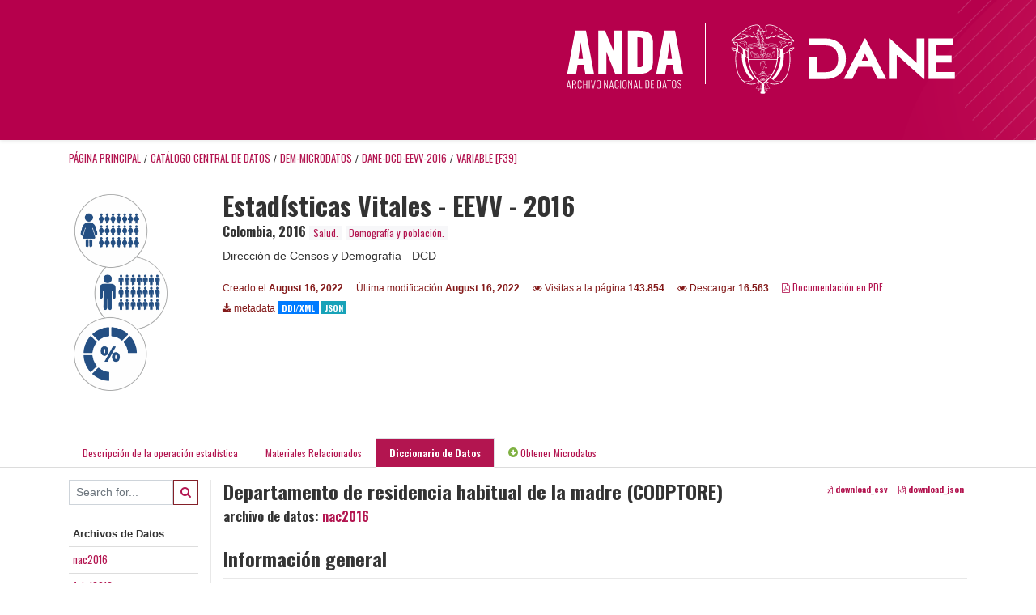

--- FILE ---
content_type: text/html; charset=UTF-8
request_url: https://microdatos.dane.gov.co/index.php/catalog/519/variable/F39/V1776?name=CODPTORE
body_size: 6741
content:
<!DOCTYPE html>
<html>

<head>    
<meta charset="utf-8">
<meta http-equiv="X-UA-Compatible" content="IE=edge">
<meta name="viewport" content="width=device-width, initial-scale=1">

<title>Colombia - Estadísticas Vitales - EEVV - 2016</title>
<link rel="stylesheet" href="https://microdatos.dane.gov.co/themes/nada/css/font-awesome.min.css">

    <link rel="stylesheet" href="https://microdatos.dane.gov.co/themes/nada/css/bootstrap.min.css">
    

<link rel="stylesheet" href="https://microdatos.dane.gov.co/themes/nada/css/style.css?v03212019">
<link rel="stylesheet" href="https://microdatos.dane.gov.co/themes/nada/css/custom.css?v03212019">

    <script src="https://microdatos.dane.gov.co/javascript/jquery/jquery.js"></script>
    <script src="https://microdatos.dane.gov.co/themes/nada/js/popper.min.js"></script>
    <script src="https://microdatos.dane.gov.co/themes/nada/js/bootstrap.min.js"></script>

<script src="https://microdatos.dane.gov.co/themes/nada/js/script.js"></script>
<script type="text/javascript" src="https://microdatos.dane.gov.co/javascript/jquery.ba-bbq.js"></script>

<script type="text/javascript">
    var CI = {'base_url': 'https://microdatos.dane.gov.co/index.php'};

    if (top.frames.length!=0) {
        top.location=self.document.location;
    }

    $(document).ready(function()  {
        /*global ajax error handler */
        $( document ).ajaxError(function(event, jqxhr, settings, exception) {
            if(jqxhr.status==401){
                window.location=CI.base_url+'/auth/login/?destination=catalog/';
            }
            else if (jqxhr.status>=500){
                alert(jqxhr.responseText);
            }
        });

    }); //end-document-ready

</script>


</head>
<body>

<!-- site header -->
<header id="header" class="header shadow-sm">
      <div class="container-fluid">
        <div class="row contenedor-header">
          <div class="col-xs-12 col-md-6 col-xl-6 p-0 column-1">
            <!-- <img src=https://microdatos.dane.gov.co/themes/nada/images/header/LogoAnda.svg alt="LogoANDA"
              class="img-fluid logoANDA" /> -->
              <img src=https://microdatos.dane.gov.co/themes/nada/images/header/logo_colombia_potencia_de_vida.svg alt="">
          </div>
          <div class="col-xs-12 col-md-6 col-xl-6 p-0 column-2">
            <div class="col-box">
              <a href="#"><img class="log1" src=https://microdatos.dane.gov.co/themes/nada/images/header/logo_anda.svg alt=""></a>
              <a href="https://www.dane.gov.co/"><img class="log2" src="https://www.dane.gov.co/files/images/logos/logo-dane-blanco.svg" alt=""></a>
            </div>
          </div>
        </div>
      </div>
    </header><!-- page body -->
<div class="container-fluid-n">    
           
                            <div class="body-content-wrap">
                    
                                        <!--breadcrumbs -->
                    <div class="container">
                                                                <ol class="breadcrumb wb-breadcrumb">
                            	    <div class="breadcrumbs" xmlns:v="http://rdf.data-vocabulary.org/#">
           <span typeof="v:Breadcrumb">
                		         <a href="https://microdatos.dane.gov.co/index.php/" rel="v:url" property="v:title">Página principal</a> /
                        
       </span>
                  <span typeof="v:Breadcrumb">
                		         <a href="https://microdatos.dane.gov.co/index.php/catalog" rel="v:url" property="v:title">Catálogo Central de Datos</a> /
                        
       </span>
                  <span typeof="v:Breadcrumb">
                		         <a href="https://microdatos.dane.gov.co/index.php/catalog/DEM-Microdatos" rel="v:url" property="v:title">DEM-MICRODATOS</a> /
                        
       </span>
                  <span typeof="v:Breadcrumb">
                		         <a href="https://microdatos.dane.gov.co/index.php/catalog/519" rel="v:url" property="v:title">DANE-DCD-EEVV-2016</a> /
                        
       </span>
                  <span typeof="v:Breadcrumb">
        	         	         <a class="active" href="https://microdatos.dane.gov.co/index.php/catalog/519/variable/F39" rel="v:url" property="v:title">variable [F39]</a>
                        
       </span>
               </div>
                        </ol>
                                        </div>
                    <!-- /breadcrumbs -->
                                        
<div class="page-body-full study-metadata-page">
	<span 
		id="dataset-metadata-info" 
		data-repositoryid="DEM-Microdatos"
		data-id="519"
		data-idno="DANE-DCD-EEVV-2016"
	></span>

<div class="container-fluid page-header">
<div class="container">


<div class="row">
			<div class="col-md-2">
	<div class="collection-thumb-container">
		<a href="https://microdatos.dane.gov.co/index.php/catalog/DEM-Microdatos">
		<img  src="https://microdatos.dane.gov.co/files/images/demografia-y-poblacion3.png" class="mr-3 img-fluid img-thumbnail" alt="DEM-Microdatos" title="Demografía y población."/>
		</a>
			</div>
	</div>
			
	<div class="col-md-10">
		<h1 class="mt-0 mb-1" id="dataset-title">Estadísticas Vitales - EEVV - 2016</h1>
		<h6 class="sub-title" id="dataset-sub-title"><span id="dataset-country">Colombia</span>, <span id="dataset-year">2016</span>
		                    
							<div class="collection badge badge-light"><a href="https://microdatos.dane.gov.co/index.php/catalog/SAL-Microdatos">Salud.</a></div>
							<div class="collection badge badge-light"><a href="https://microdatos.dane.gov.co/index.php/catalog/DEM-Microdatos">Demografía y población.</a></div>
			                    
		
		</h6>
					

		<div class="producers mb-3">
					Dirección de Censos y Demografía - DCD				</div>
	

		<div class="dataset-footer-bar mt-2">					
			
			<span class="mr-3 link-col float-left">
				<small>
					Creado el 
					<strong>August 16, 2022</strong>
				</small>
			</span>
			
			<span class="mr-3 link-col float-left">
				<small>
					Última modificación 
					<strong>August 16, 2022</strong>
				</small>
			</span>
			
                        <span class="mr-3 link-col float-left">
                <small>
				<i class="fa fa-eye" aria-hidden="true"></i> 
				Visitas a la página 
				<strong>143.854</strong>
			</small>
            </span>
			
			            <span class="mr-3 link-col float-left">
                <small>
				<i class="fa fa-eye" aria-hidden="true"></i> 
				Descargar 
				<strong>16.563</strong>
			</small>
            </span>
						
										<span class="mr-3 link-col float-left">
					<small><a href="https://microdatos.dane.gov.co/index.php/catalog/519/pdf-documentation" title="PDF" >
					<i class="fa fa-file-pdf-o" aria-hidden="true"> </i> Documentación en PDF					</a> 
					</small>
				</span>            
			
					
			
			<span class="mr-3 link-col  float-left">
				<small><i class="fa fa-download" aria-hidden="true"> </i> metadata</small>
									<a href="https://microdatos.dane.gov.co/index.php/metadata/export/519/ddi" title="metadata_in_ddi_xml">
						<span class="badge badge-primary"> DDI/XML</span>
					</a>
				
				<a href="https://microdatos.dane.gov.co/index.php/metadata/export/519/json" title="metadata_in_json">
					<span class="badge badge-info">JSON</span>
				</a>
			</span>			

		</div>

	</div>
</div>






<!-- Nav tabs -->
<ul class="nav nav-tabs wb-nav-tab-space flex-wrap" role="tablist">
								<li class="nav-item tab-study_description "  >
				<a href="https://microdatos.dane.gov.co/index.php/catalog/519/study-description" class="nav-link wb-nav-link wb-text-link " role="tab"  data-id="related-materials" title="Related documentation: questionnaires, reports, technical documents, tables">Descripción de la operación estadística</a>
			</li>
										<li class="nav-item tab-related_materials "  >
				<a href="https://microdatos.dane.gov.co/index.php/catalog/519/related-materials" class="nav-link wb-nav-link wb-text-link " role="tab"  data-id="related-materials" title="Related documentation: questionnaires, reports, technical documents, tables">Materiales Relacionados</a>
			</li>
										<li class="nav-item tab-data_dictionary active"  >
				<a href="https://microdatos.dane.gov.co/index.php/catalog/519/data-dictionary" class="nav-link wb-nav-link wb-text-link active" role="tab"  data-id="related-materials" title="Related documentation: questionnaires, reports, technical documents, tables">Diccionario de Datos</a>
			</li>
										<li class="nav-item nav-item-get-microdata tab-get_microdata" >
				<a href="https://microdatos.dane.gov.co/index.php/catalog/519/get-microdata" class="nav-link wb-nav-link wb-text-link " role="tab" data-id="related-materials" title="Related documentation: questionnaires, reports, technical documents, tables">
					<span class="get-microdata icon-da-direct"></span> Obtener Microdatos				</a>
			</li>                            
								
	<!--review-->
	</ul>
<!-- end nav tabs -->
</div>
</div>



<div class="container study-metadata-body-content " >


<!-- tabs -->
<div id="tabs" class="study-metadata ui-tabs ui-widget ui-widget-content ui-corner-all study-tabs" >	
  
  <div id="tabs-1" aria-labelledby="ui-id-1" class="ui-tabs-panel ui-widget-content ui-corner-bottom" role="tabpanel" >
  	
        <div class="tab-body-no-sidebar-x"><style>
    .data-file-bg1 tr,.data-file-bg1 td {vertical-align: top;}
    .data-file-bg1 .col-1{width:100px;}
    .data-file-bg1 {margin-bottom:20px;}
    .var-info-panel{display:none;}
    .table-variable-list td{
        cursor:pointer;
    }
    
    .nada-list-group-item {
        position: relative;
        display: block;
        padding: 10px 15px;
        margin-bottom: -1px;
        background-color: #fff;
        border: 1px solid #ddd;
        border-left:0px;
        border-right:0px;
        font-size: small;
        border-bottom: 1px solid gainsboro;
        word-wrap: break-word;
        padding: 5px;
        padding-right: 10px;

    }

    .nada-list-group-title{
        font-weight:bold;
        border-top:0px;
    }

    .variable-groups-sidebar
    .nada-list-vgroup {
        padding-inline-start: 0px;
        font-size:small;
        list-style-type: none;
    }

    .nada-list-vgroup {
        list-style-type: none;
    }

    .nada-list-subgroup{
        padding-left:10px;
    }
    
    .table-variable-list .var-breadcrumb{
        display:none;
    }

    .nada-list-subgroup .nada-list-vgroup-item {
        padding-left: 24px;
        position: relative;
        list-style:none;
    }

    .nada-list-subgroup .nada-list-vgroup-item:before {
        position: absolute;
        font-family: 'FontAwesome';
        top: 0;
        left: 10px;
        content: "\f105";
    }

</style>

<div class="row">

    <div class="col-sm-2 col-md-2 col-lg-2 tab-sidebar hidden-sm-down sidebar-files">       

        <form method="get" action="https://microdatos.dane.gov.co/index.php/catalog/519/search" class="dictionary-search">
        <div class="input-group input-group-sm">            
            <input type="text" name="vk" class="form-control" placeholder="Search for...">
            <span class="input-group-btn">
                <button class="btn btn-outline-primary btn-sm" type="submit"><i class="fa fa-search"></i></button>
            </span>
        </div>
        </form>
        
        <ul class="nada-list-group">
            <li class="nada-list-group-item nada-list-group-title">Archivos de Datos</li>
                            <li class="nada-list-group-item">
                    <a href="https://microdatos.dane.gov.co/index.php/catalog/519/data-dictionary/F39?file_name=nac2016">nac2016</a>
                </li>
                            <li class="nada-list-group-item">
                    <a href="https://microdatos.dane.gov.co/index.php/catalog/519/data-dictionary/F50?file_name=fetal2016">fetal2016</a>
                </li>
                            <li class="nada-list-group-item">
                    <a href="https://microdatos.dane.gov.co/index.php/catalog/519/data-dictionary/F61?file_name=nofetal2016">nofetal2016</a>
                </li>
                    </ul>

        
    </div>

    <div class="col-sm-10 col-md-10 col-lg-10 wb-border-left tab-body body-files">
        
        <div class="variable-metadata">
            <style>
    .fld-inline .fld-name{color:gray;}
    .fld-container,.clear{clear:both;}

    .var-breadcrumb{
        list-style:none;
        clear:both;
        margin-bottom:25px;
        color:gray;
    }

    .var-breadcrumb li{display:inline;}
    .variables-container .bar-container {min-width:150px;}
</style>



<div class="variable-container">


<div class="float-right">
        <a href="https://microdatos.dane.gov.co/index.php/metadata/export_variable/519/V1776/csv"  class="badge">
			<i class="fa fa-file-excel-o" aria-hidden="true"></i> download_csv		</a> 

		<a href="https://microdatos.dane.gov.co/index.php/metadata/export_variable/519/V1776/json"  class="badge">
		<i class="fa fa-file-code-o" aria-hidden="true"></i> download_json		</a> 
    </div>

    <h2>Departamento de residencia habitual de la madre (CODPTORE)</h2>
    <h5 class="var-file">archivo de datos: <a href="https://microdatos.dane.gov.co/index.php/catalog/519/data-dictionary/F39">nac2016</a></h5>
    
    <h2 class="xsl-subtitle">Información general</h2>

    <div class="row">
            <div class="col-md-6">
                                            <div class="fld-inline sum-stat sum-stat-vald-">
                    <span class="fld-name sum-stat-type">Válido: </span>
                    <span class="fld-value sum-stat-value">0</span>
                </div>
                                            <div class="fld-inline sum-stat sum-stat-invd-">
                    <span class="fld-name sum-stat-type">Inválido: </span>
                    <span class="fld-value sum-stat-value">0</span>
                </div>
                    </div>
    
    <!--other stats-->
            
    <div class="col-md-6">
                                            <div class="fld-inline sum-stat sum-stat-var_intrvl">
                <span class="fld-name sum-stat-type">Intervalo: </span>
                <span class="fld-value sum-stat-value">discrete</span>
            </div>
                                                                                                                    <div class="fld-inline sum-stat sum-stat-loc_width">
                <span class="fld-name sum-stat-type">loc_width: </span>
                <span class="fld-value sum-stat-value">2</span>
            </div>
                    
                <div class="fld-inline sum-stat sum-stat-range">
            <span class="fld-name sum-stat-type">var_range: </span>
                                                <span class="fld-value sum-stat-value">
                 -             </span>
        </div>
                
                <div class="fld-inline sum-stat var-format">
            <span class="fld-name var-format-fld">var_format: </span>
                                    <span class="fld-value format-value">character</span>
        </div>
        
        
        
    </div>
    </div>

    
    <div class="clear"></div>

    <!-- data_collection -->
                                                    
    <div id="metadata-questions_n_instructions" class="section-questions_n_instructions">
        <h2 class="xsl-subtitle">Preguntas e instrucciones</h2>
        <div class="field field-var_qstn_qstnlit">
    <div class="xsl-caption field-caption">Pregunta literal</div>
    <div class="field-value">
                    <span>Departamento de residencia habitual de la madre<br />
<br />
Código, según la División Político- Administrativa del DANE.</span>
            </div>
</div>
<div class="table-responsive field field-var_catgry">
    <div class="xsl-caption field-caption">Categorías</div>
    <div class="field-value">

            
            <table class="table table-stripped xsl-table">
                <tr>
                    <th>Valor</th>
                    <th>Categoría</th>
                                                                            </tr>
                                    
                    <tr>
                        <td>05</td>
                        <td>Antioquia</td>
                        
                            
                        
                        <!--weighted-->
                        
                        <!--non-weighted-->
                            
                    </tr>
                                    
                    <tr>
                        <td>08</td>
                        <td>Atlántico</td>
                        
                            
                        
                        <!--weighted-->
                        
                        <!--non-weighted-->
                            
                    </tr>
                                    
                    <tr>
                        <td>11</td>
                        <td>Bogotá</td>
                        
                            
                        
                        <!--weighted-->
                        
                        <!--non-weighted-->
                            
                    </tr>
                                    
                    <tr>
                        <td>13</td>
                        <td>Bolivar</td>
                        
                            
                        
                        <!--weighted-->
                        
                        <!--non-weighted-->
                            
                    </tr>
                                    
                    <tr>
                        <td>15</td>
                        <td>Boyaca</td>
                        
                            
                        
                        <!--weighted-->
                        
                        <!--non-weighted-->
                            
                    </tr>
                                    
                    <tr>
                        <td>17</td>
                        <td>Caldas</td>
                        
                            
                        
                        <!--weighted-->
                        
                        <!--non-weighted-->
                            
                    </tr>
                                    
                    <tr>
                        <td>18</td>
                        <td>Caqueta</td>
                        
                            
                        
                        <!--weighted-->
                        
                        <!--non-weighted-->
                            
                    </tr>
                                    
                    <tr>
                        <td>19</td>
                        <td>Cauca</td>
                        
                            
                        
                        <!--weighted-->
                        
                        <!--non-weighted-->
                            
                    </tr>
                                    
                    <tr>
                        <td>20</td>
                        <td>Cesar</td>
                        
                            
                        
                        <!--weighted-->
                        
                        <!--non-weighted-->
                            
                    </tr>
                                    
                    <tr>
                        <td>23</td>
                        <td>Cordoba</td>
                        
                            
                        
                        <!--weighted-->
                        
                        <!--non-weighted-->
                            
                    </tr>
                                    
                    <tr>
                        <td>25</td>
                        <td>Cundinamarca</td>
                        
                            
                        
                        <!--weighted-->
                        
                        <!--non-weighted-->
                            
                    </tr>
                                    
                    <tr>
                        <td>27</td>
                        <td>Choco</td>
                        
                            
                        
                        <!--weighted-->
                        
                        <!--non-weighted-->
                            
                    </tr>
                                    
                    <tr>
                        <td>41</td>
                        <td>Huila</td>
                        
                            
                        
                        <!--weighted-->
                        
                        <!--non-weighted-->
                            
                    </tr>
                                    
                    <tr>
                        <td>44</td>
                        <td>La guajira</td>
                        
                            
                        
                        <!--weighted-->
                        
                        <!--non-weighted-->
                            
                    </tr>
                                    
                    <tr>
                        <td>47</td>
                        <td>Magdalena</td>
                        
                            
                        
                        <!--weighted-->
                        
                        <!--non-weighted-->
                            
                    </tr>
                                    
                    <tr>
                        <td>50</td>
                        <td>Meta</td>
                        
                            
                        
                        <!--weighted-->
                        
                        <!--non-weighted-->
                            
                    </tr>
                                    
                    <tr>
                        <td>52</td>
                        <td>Nariño</td>
                        
                            
                        
                        <!--weighted-->
                        
                        <!--non-weighted-->
                            
                    </tr>
                                    
                    <tr>
                        <td>54</td>
                        <td>Norte de Santander</td>
                        
                            
                        
                        <!--weighted-->
                        
                        <!--non-weighted-->
                            
                    </tr>
                                    
                    <tr>
                        <td>63</td>
                        <td>Quindio</td>
                        
                            
                        
                        <!--weighted-->
                        
                        <!--non-weighted-->
                            
                    </tr>
                                    
                    <tr>
                        <td>66</td>
                        <td>Risaralda</td>
                        
                            
                        
                        <!--weighted-->
                        
                        <!--non-weighted-->
                            
                    </tr>
                                    
                    <tr>
                        <td>68</td>
                        <td>Santander</td>
                        
                            
                        
                        <!--weighted-->
                        
                        <!--non-weighted-->
                            
                    </tr>
                                    
                    <tr>
                        <td>70</td>
                        <td>Sucre</td>
                        
                            
                        
                        <!--weighted-->
                        
                        <!--non-weighted-->
                            
                    </tr>
                                    
                    <tr>
                        <td>73</td>
                        <td>Tolima</td>
                        
                            
                        
                        <!--weighted-->
                        
                        <!--non-weighted-->
                            
                    </tr>
                                    
                    <tr>
                        <td>76</td>
                        <td>Valle del Cauca</td>
                        
                            
                        
                        <!--weighted-->
                        
                        <!--non-weighted-->
                            
                    </tr>
                                    
                    <tr>
                        <td>81</td>
                        <td>Arauca</td>
                        
                            
                        
                        <!--weighted-->
                        
                        <!--non-weighted-->
                            
                    </tr>
                                    
                    <tr>
                        <td>85</td>
                        <td>Casanare</td>
                        
                            
                        
                        <!--weighted-->
                        
                        <!--non-weighted-->
                            
                    </tr>
                                    
                    <tr>
                        <td>86</td>
                        <td>Putumayo</td>
                        
                            
                        
                        <!--weighted-->
                        
                        <!--non-weighted-->
                            
                    </tr>
                                    
                    <tr>
                        <td>88</td>
                        <td>Archipiélago de San Andrés, Providencia y Santa Catalina</td>
                        
                            
                        
                        <!--weighted-->
                        
                        <!--non-weighted-->
                            
                    </tr>
                                    
                    <tr>
                        <td>91</td>
                        <td>Amazonas</td>
                        
                            
                        
                        <!--weighted-->
                        
                        <!--non-weighted-->
                            
                    </tr>
                                    
                    <tr>
                        <td>94</td>
                        <td>Guainía</td>
                        
                            
                        
                        <!--weighted-->
                        
                        <!--non-weighted-->
                            
                    </tr>
                                    
                    <tr>
                        <td>95</td>
                        <td>Guaviare</td>
                        
                            
                        
                        <!--weighted-->
                        
                        <!--non-weighted-->
                            
                    </tr>
                                    
                    <tr>
                        <td>97</td>
                        <td>Vaupés</td>
                        
                            
                        
                        <!--weighted-->
                        
                        <!--non-weighted-->
                            
                    </tr>
                                    
                    <tr>
                        <td>99</td>
                        <td>Vichada</td>
                        
                            
                        
                        <!--weighted-->
                        
                        <!--non-weighted-->
                            
                    </tr>
                            </table>
            <div class="xsl-warning">Precaución: estas estadísticas reflejan el número de casos encontrados en el archivo de datos. No deben ser interpretadas como un resumen estadístico del universo de interés.</div>
    </div>
</div>
<div class="field field-var_qstn_preqtxt">
    <div class="xsl-caption field-caption">Texto previo a la pregunta</div>
    <div class="field-value">
                    <span>País de residencia habitual de la madre en el extranjero<br />
<br />
Código, según listado de países  ISO 3166/2</span>
            </div>
</div>
<div class="field field-var_qstn_postqtxt">
    <div class="xsl-caption field-caption">Texto posterior a la pregunta</div>
    <div class="field-value">
                    <span>Municipio de residencia habitual de la madre<br />
<br />
Código, según la División Político- Administrativa del DANE.</span>
            </div>
</div>
    </div>


    <!-- description -->
                            
    <div id="metadata-description" class="section-description">
        <h2 class="xsl-subtitle">Descripción</h2>
        <div class="field field-var_universe">
    <div class="xsl-caption field-caption">Universo</div>
    <div class="field-value">
                    <span>Hecho vital, nacido vivo o defunción, ocurrido en el territorio nacional en cada año calendario.</span>
            </div>
</div>
<div class="field field-var_resp_unit">
    <div class="xsl-caption field-caption">var_resp_unit</div>
    <div class="field-value">
                    <span>Madre o Familiar cercano.</span>
            </div>
</div>
    </div>

            


                    

                    
    <div id="metadata-others" class="section-others">
        <h2 class="xsl-subtitle">others</h2>
        <div class="field field-var_security">
    <div class="xsl-caption field-caption">Seguridad</div>
    <div class="field-value">
                    <span>El acceso a microdatos y Mam-up se considera como de tratamiento especial respecto a la reserva estadística por tanto estará sujeto a la reglamentación que para el efecto defina el Comité de Aseguramiento de la reserva estadística. Resolución 173 de 2008.</span>
            </div>
</div>
    </div>

<!--end-container-->
</div>


        </div>

    </div>
</div>

<script type="application/javascript">
    $(document).ready(function () {

        //show/hide variable info
        $(document.body).on("click",".data-dictionary .var-row", function(){
            var variable=$(this).find(".var-id");
            if(variable){
                get_variable(variable);
            }
            return false;
        });

    });

    function get_variable(var_obj)
    {
        var i18n={
		'js_loading':"Cargando, por favor espere...",
		};

        //panel id
        var pnl="#pnl-"+var_obj.attr("id");
        var pnl_body=$(pnl).find(".panel-td");

        //collapse
        if ($(var_obj).closest(".var-row").is(".pnl-active")){
            $(var_obj).closest(".var-row").toggleClass("pnl-active");
            $(pnl).hide();
            return;
        }

        //hide any open panels
        $('.data-dictionary .var-info-panel').hide();

        //unset any active panels
        $(".data-dictionary .var-row").removeClass("pnl-active");

        //error handler
        variable_error_handler(pnl_body);

        $(pnl).show();
        $(var_obj).closest(".var-row").toggleClass("pnl-active");
        $(pnl_body).html('<i class="fa fa-spinner fa-pulse fa-2x fa-fw"></i> '+ i18n.js_loading); 
        $(pnl_body).load(var_obj.attr("href")+'&ajax=true', function(){
            var fooOffset = jQuery('.pnl-active').offset(),
                destination = fooOffset.top;
            $('html,body').animate({scrollTop: destination-50}, 500);
        })
    }


    //show/hide resource
    function toggle_resource(element_id){
        $("#"+element_id).toggle();
    }

    function variable_error_handler(pnl)
    {
        $.ajaxSetup({
            error:function(XHR,e)	{
                $(pnl).html('<div class="error">'+XHR.responseText+'</div>');
            }
        });
    }

</script></div>
      </div>
</div>
<!-- end-tabs-->    
   </div> 
</div>


<!--survey summary resources-->
<script type="text/javascript">
	function toggle_resource(element_id){
		$("#"+element_id).parent(".resource").toggleClass("active");
		$("#"+element_id).toggle();
	}
	
	$(document).ready(function () { 
		bind_behaviours();
		
		$(".show-datafiles").click(function(){
			$(".data-files .hidden").removeClass("hidden");
			$(".show-datafiles").hide();
			return false;
		});

	});	
	
	function bind_behaviours() {
		//show variable info by id
		$(".resource-info").unbind('click');
		$(".resource-info").click(function(){
			if($(this).attr("id")!=''){
				toggle_resource('info_'+$(this).attr("id"));
			}
			return false;
		});			
	}
</script>                </div>
                       

</div>

<!-- page footer -->
 <!-- footer -->
 <div id="footer">
    <!-- contedores de footer se pueden incluir los que sean necesarios. de debe crear una clase de flexbox para el contenedor principal y a ese elementos los atribuitos que se deseen para su alineacion y posicionamiento la clase creada es content_footerinfo, que esta en custom.css. Esta nueva libreria de flexbox esta inlcuida dentro del header del archivo y puede ser mezclado con boostrap sin problemas-->
    <div class="container-fluid bg-footer footer-enc content_footerinfo">
       <div class="content-footer_dane container-fluid row" style="">

          <div class="item-info_dane col-12 col-lg-3">
             <div class="icon-position"> <img src=https://microdatos.dane.gov.co/themes/nada/images/call-icon.png> </div>
             <div class="text-info_dane">
                <h5>CALL CENTER</h5>
                <p><strong>Conmutador:</strong> (+57 601) 597 8300 ó (+57 601) 597 8398 / <strong> <br>Línea gratuita de
                      atención:</strong> 01 8000
                   912002 </p>
             </div>
          </div>

          <!--espacio 2-->
          <div class="col-12 col-lg-3 item-info_dane">
             <div class="icon-position"> <img src=https://microdatos.dane.gov.co/themes/nada/images/clock-icon.png> </div>
             <div class="text-info_dane">
                <h5>HORARIO DE ATENCIÓN</h5>
                <p>Lunes a viernes 8:00 a 17:00</p>
             </div>
          </div>

          <!--espacio 3-->
          <div class="col-12 col-lg-3 item-info_dane" style="border: none;">
             <div class="icon-position"> <img src=https://microdatos.dane.gov.co/themes/nada/images/location-icon.png>
             </div>
             <div class="text-info_dane">
                <h5>DIRECCIÓN</h5>
                <p>Carrera 59 No. 26-70 Interior I - CAN / <strong>Bogotá D.C. - Colombia </strong></p>
                <p><strong></strong></p>
             </div>
          </div>

          <div class="logo-gobierno col-12 col-lg-3">
             <!-- <img class="pull-right img-fluid hidden-xs mx-auto"
                src="https://www.dane.gov.co/files/images/nuevaImg/logo-gobierno.png" style="width: 70%; "> -->
          </div>
       </div>
    </div>
 </div></body>

</html>
